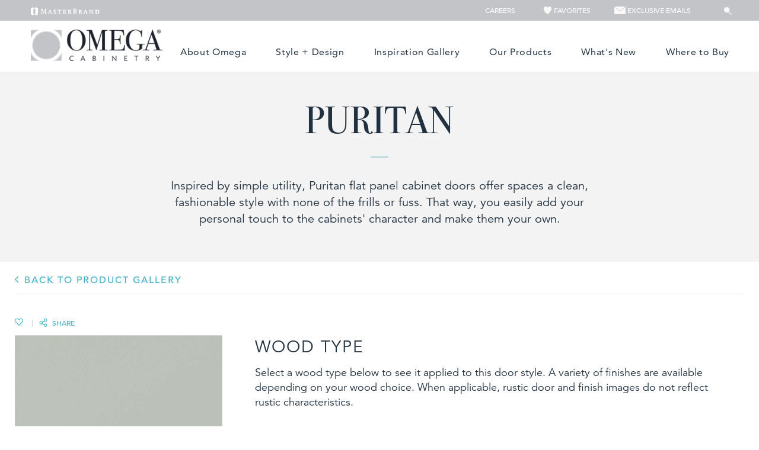

--- FILE ---
content_type: text/html; charset=utf-8
request_url: https://www.omegacabinetry.com/products/puritan
body_size: 16592
content:

<!DOCTYPE html>
<html xmlns="http://www.w3.org/1999/xhtml">
<head> 
    
<!-- OneTrust Cookies Consent Notice start  -->

<script type="text/javascript" src="https://cdn.cookielaw.org/consent/19bc94eb-179d-46e5-9979-d6bd489207b6/OtAutoBlock.js"></script>

<script src="https://cdn.cookielaw.org/scripttemplates/otSDKStub.js" type="text/javascript" charset="UTF-8" data-domain-script="19bc94eb-179d-46e5-9979-d6bd489207b6" ></script>

<script type="text/javascript">

function OptanonWrapper() { }

</script>

<!-- OneTrust Cookies Consent Notice end  -->
        
    
    
    <script>(function(w,d,s,l,i){w[l]=w[l]||[];w[l].push({'gtm.start':new Date().getTime(),event:'gtm.js'});var f=d.getElementsByTagName(s)[0],j=d.createElement(s),dl=l!='dataLayer'?'&l='+l:'';j.async=true;j.src=
    'https://www.googletagmanager.com/gtm.js?id='+i+dl;f.parentNode.insertBefore(j,f);
        })(window,document,'script','dataLayer','GTM-G37V');</script>
    <!-- Google Tag Manager -->
            <script>(function (w, d, s, l, i) {
                    w[l] = w[l] || []; w[l].push({
                        'gtm.start':
                            new Date().getTime(), event: 'gtm.js'
                    }); var f = d.getElementsByTagName(s)[0],
                        j = d.createElement(s), dl = l != 'dataLayer' ? '&l=' + l : ''; j.async = true; j.src =
                            'https://www.googletagmanager.com/gtm.js?id=' + i + dl; f.parentNode.insertBefore(j, f);
                })(window, document, 'script', 'dataLayer', 'GTM-4LGT');</script>
            <!-- End Google Tag Manager -->  
    
<meta charset="UTF-8" />
<meta http-equiv="X-UA-Compatible" content="IE=edge,chrome=1" />
<meta name="viewport" content="width=device-width, minimal-ui, initial-scale=1.0">
<meta name="msapplication-tap-highlight" content="no" />
<meta id="Head__ogImage" property="og:image" Content="https://www.omegacabinetry.com/file/media/omegacab/products/door_styles/puritan/purpurimraidssfd2.jpg"></meta>
<meta id="Head__ogUrl" property="og:url" Content="https://www.omegacabinetry.com/products/puritan"></meta>
<meta id="Head__ogTitle" property="og:title" Content="Puritan Flat Panel Cabinet Doors - Omega Cabinetry"></meta>
<meta id="Head__ogDescription" property="og:description" Content="Puritan flat panel cabinet doors are inspired by simple utility, offering a clean, fashionable style without the frills."></meta>
<title>
    Puritan Flat Panel Cabinet Doors - Omega Cabinetry
</title>

<link rel="apple-touch-icon-precomposed" href="/file/media/omegacab/icons/touch_icon.png">
<link rel="shortcut icon" href="/file/media/omegacab/icons/favicon.ico" />

<link rel="stylesheet" type="text/css" href="/Styles/OmegaCab/combined_C3C1373B6AED20D6B8359E2D7F0CFA35.css" />




 
<link rel="stylesheet" href="/Styles/OmegaCab/Styles/print.css" type="text/css" media="print" />
       
<style type="text/css">
    
</style>

<script>
    window.dataLayer = window.dataLayer || [];
    dataLayer.push({ 'Style': '/Styles/OmegaCab/Styles/style.css', 'Shape': '', 'Wood': '', 'Finish': '' });
    dataLayer.push({
        'pageInformation': {
            'page_type': 'product detail',
        'page_category': 'product detail',
        'page_subcategory': 'door detail',
    },
    'siteInformation': {
        'brand': 'Omega',
            'brand_type': 'undefined',
            'target_audience': 'undefined'
    }
});
</script>
 

 

  
    
<meta name="description" content="Puritan flat panel cabinet doors are inspired by simple utility, offering a clean, fashionable style without the frills.">
<meta name="keywords" content="">
<meta id="navigationtitle" name="navigationtitle" content="Puritan" />

<link rel="canonical"  href= "https://www.omegacabinetry.com/products/puritan" />


     
    <script src="../../../Scripts/OmegaCab/browser-bar.js"></script>
    <script type="text/javascript" src="/Scripts/OmegaCab/combined_4BD3D1BF38F52D2C05B3CF25211EFAB2.js"></script>  



  



    <script type="text/javascript">
        $(function () {
            /*gallery popu fix start 
            $(".zoomIcon").click(function () {
                var WinHeight = $(window).height();
                $("#mainImage").css("height" + WinHeight);
            });

            $("#sliderWrapper .jcarousel-ul li").click(function () {
                $("#sliderWrapper .jcarousel-ul li.activeThumbImg").removeClass("activeThumbImg");
                $(this).addClass('activeThumbImg');
            });
            gallery popu fix End (moved to custom_hotspot.js) */
            $('.header').stickyNavbar({
                 activeClass: "active", // Class to be added to highlight nav elements
                sectionSelector: "scrollto", // Class of the section that is interconnected with nav links
                animDuration: 350, // Duration of jQuery animation as well as jQuery scrolling duration
                startAt: 0, // Stick the menu at XXXpx from the top of the this() (nav container)
                easing: "swing", // Easing type if jqueryEffects = true, use jQuery Easing plugin to extend easing types - gsgd.co.uk/sandbox/jquery/easing
                //animateCSS: true, // AnimateCSS effect on/off
                animateCSSRepeat: false, // Repeat animation everytime user scrolls
                cssAnimation: "fadeInDown", // AnimateCSS class that will be added to selector
                jqueryEffects: false, // jQuery animation on/off
                jqueryAnim: "slideDown", // jQuery animation type: fadeIn, show or slideDown
                selector: "a", // Selector to which activeClass will be added, either "a" or "li"
                mobile: false, // If false, nav will not stick under viewport width of 480px (default) or user defined mobileWidth
                mobileWidth: 1000, // The viewport width (without scrollbar) under which stickyNavbar will not be applied (due user usability on mobile)
                zindex: 9999, // The zindex value to apply to the element: default 9999, other option is "auto"
                stickyModeClass: "sticky", // Class that will be applied to 'this' in sticky mode
                unstickyModeClass: "unsticky" // Class that will be applied to 'this' in non-sticky mode
            });

            $('#tabs').tab();
             if (document.body.clientWidth > 1024) {
                $(".scrollto").show();
             }
             if (document.body.clientWidth > 735) {
                $(".scrollto .collapse").show();
             }
             /*
             var offset = $(".sticky-wrapper").offset();
             if (offset != undefined) {
                 bottom = offset.top + $(".sticky-wrapper").height();
                 bottom = bottom - 200;
                 $(window).scroll(function () {
                     var sticky_scroll = $(window).scrollTop();
                     if (sticky_scroll > bottom) {
                         $("#header").hide();
                     } else {
                         $("#header").show();
                     }

                 });
             }
             */


         });
    </script>
    <!-- HTML5 shim and Respond.js for IE8 support of HTML5 elements and media queries -->
    <!-- WARNING: Respond.js doesn't work if you view the page via file:// -->

    
    
    <meta name="msvalidate.01" content="ECFA11226DC378E3DC186E59074FF459" />
    
     
    <meta name="p:domain_verify" content="52586b0aec5aa3bfdd5493a5a2f3fedb"/>
    

    <meta name="referrer" content="no-referrer-when-downgrade" />
</head>
<body>
    
    <noscript><iframe src="https://www.googletagmanager.com/ns.html?id=GTM-G37V" height="0" width="0" style="display:none;visibility:hidden"></iframe></noscript>

    
<!-- Google Tag Manager (noscript)GGTK -->
<noscript><iframe src="https://www.googletagmanager.com/ns.html?id=GTM-4LGT"
height="0" width="0" style="display:none;visibility:hidden"></iframe></noscript>
<!-- End Google Tag Manager (noscript) -->

    <div class="main-wrapper" id="top">
        <header>
            <div class="container-fluid">
                 
    
    <div id="divBanner" >
                <table id="tblBanner">
                    <tr>
                        <td>
                            <div id="mb-logo">
                                <a href="https://www.masterbrandcabinets.com/" target="_blank">
                                    
                                    <img src="/file/media/diamond/brand/new/masterbrand-logo.png" alt="Ronalogo" class="masthead_interface_media" />
                                
                                </a>
                            </div>
                        </td>

                        <td>
                            <div id="mb-other-logo">
                              <ul>
                                
                                        <li>
                                                <a href="https://careers.smartrecruiters.com/MasterBrandCabinetsLLC" target="_blank">
                                                    <span class=''></span>
                                                        Careers
                                                </a>
                                        </li>
                                    
                                        <li>
                                                <a href="/favorites">
                                                    <span class='glyphicon heart'></span>
                                                        Favorites
                                                </a>
                                        </li>
                                    
                                        <li>
                                                <a href="https://www.omegacabinetry.com/exclusive-email">
                                                    <span class='glyphicon envelope'></span>
                                                        Exclusive Emails
                                                </a>
                                        </li>
                                             
                                        <li>
                                            <input type="text" class="omegasearch" placeholder="Search..." id="omega-search">
                                            <input type="button" id="omega-search-submit" />
                                        </li>
                            </ul>
                        </div>
                             
                      </td>
                    </tr>
                </table>
            </div>




<div class="container main-header">
    <div class="custom-header2  col-xs-12 pad0 hidden-lg hidden-sm hidden-md mob-custom-header2" style='display:none'>
            <div class="navbar-right">  
        
					</div>	

    </div>
    <div class="navbar-header ">
        <button type="button" class="navbar-toggle dropdown-toggle" data-toggle="collapse" data-target="#primaryNavbar">
            <span class="icon-bar"></span>
            <span class="icon-bar"></span>
            <span class="icon-bar"></span>
            MENU
        </button>
        <a class="logo navbar-brand" href="/">
            
            <img src="https://www.omegacabinetry.com/file/media/omegacab/pages/homepage/logo_lg.png?w=263" alt="Omega" />
            
        </a>
        <a class="dropdown-toggle" data-toggle="collapse" data-target="#searchbar" href="#"><span class="glyphicon search"></span></a>
    </div>
    
    <div class="navbar-right">
        <ul class="nav navbar-nav pull-left">

            
        </ul>
        <div class="pull-left main-searchbox">
            <div class="searchbar width visible-tablet" id="searchbar">
                   
                        <input type="search" id="search" placeholder="Search" />
                   
                <button class="btn visible-sm btn-primary"><span class="glyphicon search"></span></button>
            </div>
            <a class="dropdown-toggle hidden-sm search-btn" data-toggle="collapse" data-target="" href="#"><span class="glyphicon search"></span></a>


        </div>


    </div>
    

    <div class="collapse navbar-collapse" id="primaryNavbar">
        <ul class="nav navbar-nav">

            
                    <li class='about-omega'>
                        <a href="/about">About Omega</a>
                    </li>
                
                    <li class='style-and-design'>
                        <a href="/style-design">Style + Design</a>
                    </li>
                
                    <li class='inspiration-gallery'>
                        <a href="/inspiration-gallery">Inspiration Gallery</a>
                    </li>
                
                    <li class='our-products'>
                        <a href="/products">Our Products</a>
                    </li>
                
                    <li class='whats-new'>
                        <a href="/new-cabinetry-products-2025">What's New</a>
                    </li>
                
                    <li class='where-to-buy'>
                        <a href="/dealer-locator">Where to Buy</a>
                    </li>
                

             
                        <li class="omegamenu-visible-control">
                            <a href="https://careers.smartrecruiters.com/MasterBrandCabinetsLLC" target="_blank">Careers</a>
                        </li>
                    
                        <li class="omegamenu-visible-control">
                            <a href="/favorites">Favorites</a>
                        </li>
                    
                        <li class="omegamenu-visible-control">
                            <a href="https://www.omegacabinetry.com/exclusive-email">Exclusive Emails</a>
                        </li>
                    
            

        </ul>
    </div>

    

        <div class="global-search">
            <ul>
                <li>
                    <input type="text" class="search" placeholder="Search..." id="search1"></li>
                <li>
                    <button type="submit" id="search-submit"><span></span></button>
                </li>
            </ul>
        </div>
    

</div>
            </div>
        </header>
        <div class="main-content">
            

<script type="text/template" id="finish-swatches">         
        <div class="option" data-optname="{{tab.ProductAttributeName}}" id="{{tab.CategoryId.replace(" ","").toLowerCase()}}" data-noneavailable="{{tab.SwatchesNotAvailableMessage}}">
                                    <p class="bold detail-count">{{ tab.CategoryName }} (<span>{{ tab.Swatches.length }}</span>) </p>
                                    <div class="types parentTwo finish clearfix">                                                                              
                                        {% _.each(tab.Swatches, function(swatch,index){ %}                        
                                                 <a data-key="{{swatch.Name}}" data-large-image="{{swatch.LargeImageUrl}}" data-large-imagealt="{{swatch.LargeImageAlt}}" title="{{swatch.Name}}" href="javascript:void(0);" class="{%  if (swatch.LargeImageUrl=='#') { %} disabled{% } %} {%  if (swatch.hasCollection) { %}hascollection{% } %}">                                            
                                            <img src="{%  if (swatch.ImageUrl=='#') {%} /file/media/global/18x18.ashx?w=20 {% } else { %} {{swatch.ImageUrl}}  {% } %}" alt="{{swatch.Name}}" style="height: 80px; width: 80px; border-width: 0px;">
                                            {%  if (swatch.hasCollection) { %} <img src="{{swatch.IconUrl}}" class="collectionIcon" data-collection="{{swatch.Collection}}"/> {% } %}
                                                 </a>                             
                                       {% }); %}
                                    </div>
       </div>       
    </script>

<script type="text/template" id="other-swatches">
        <div class="option" data-optname="{{tab.ProductAttributeName}}" id="{{tab.CategoryId.replace(" ","").toLowerCase()}}" data-noneavailable="{{tab.SwatchesNotAvailableMessage}}">
                                    <p class="bold detail-count">{{ tab.CategoryName }} (<span>{{ tab.Swatches.length }}</span>) </p>
                                    <div class="types parentTwo finish clearfix">                                                                              
                                        {% _.each(tab.Swatches, function(swatch,index){ %}                           
                                        <a data-key="{{swatch.Name}}" data-large-image="{{swatch.LargeImageUrl}}" data-large-imagealt="{{swatch.LargeImageAlt}}" title="{{swatch.Name}}" href="javascript:void(0);" class="noimage {%  if (swatch.LargeImageUrl=='#') { %}disabled{% } %} {%  if (swatch.hasCollection) { %}hascollection{% } %}">                                            
                                            <img src="{%  if (swatch.ImageUrl=='#') {%} /file/media/global/18x18.ashx?w=20 {% } else { %} {{swatch.ImageUrl}}  {% } %}" alt="{{swatch.Name}}" style="height: 80px; width: 80px; border-width: 0px;">
                                            {%  if (swatch.hasCollection) { %} <img src="{{swatch.IconUrl}}" class="collectionIcon" data-collection="{{swatch.Collection}}"/> {% } %}
                                        </a>                                      
                                      {% }); %}
                                    </div>
        </div>
    </script>

<div class="innerpage-content doordetails" id="configuration" data-responsive="true" data-doorstyle="Puritan" data-guid="06d5745b-18e7-4dcc-aee4-2f2a78d8f28c"
    data-webservicebase="" data-activate-all-wood-type-swatches="true">
    <div class="header-content">
        <div class="container">
            <h1>
                <span id="content_0_lblDoorStyleH2">Puritan</span>
            </h1>
        </div>
        <hr class="hr_line">
        <div class="para-text generalpadding">

            <p>Inspired by simple utility, Puritan flat panel cabinet doors offer spaces a clean, fashionable style with none of the frills or fuss. That way, you easily add your personal touch to the cabinets' character and make them your own.</p>
        </div>
    </div>
    <div class="home-middle-content1">
        <div class="container">
            <div class="row">
                <div class="backtogallery">
                    <a class="pg-share backArrow" href="/products"> BACK TO PRODUCT GALLERY</a>
                </div>
                <div class="main-share socialShareIconsDiv">
                    <a class="pg-share" href="javascript:void(0)" data-iframe-src="https://www.masterbrandcabinets.com/components/favorites/rwd/iframe-fav.html?theme=omegacab&amp;type=d" data-fav-type="door" data-fav-id="{06D5745B-18E7-4DCC-AEE4-2F2A78D8F28C}">
                        <span class="ico_favourite_blue"></span></a>
                    <span class="divide">|</span>
                    
                    
                     <div class="socialBar_share">
                        
                         <a class="a2a_dd share-anc-link" href="https://www.addtoany.com/share">
                             <img class="icon share" src="/file/media/Global/OmegaCab/icon_share.png">
                            <span class="shareLink">Share</span>
                         </a>
                
<script>
    var a2a_config = a2a_config || {};
    a2a_config.onclick = 1;
    a2a_config.prioritize = ['facebook', 'twitter', 'google_gmail', 'pinterest',];
    a2a_config.num_services = 4;
</script>
<script async src="https://static.addtoany.com/menu/page.js"></script>

                      
                        <!-- Go to www.addthis.com/dashboard to customize your tools -->
                        <div class="addthis_inline_share_toolbox shareIconContent" data-url="" data-title="" data-description="" data-media=""></div>
                    </div>
                    
                </div>
            </div>
        </div>
        <div class="container">
            <div id="zoomModal" class="modal fade" role="dialog">
                <div class="modal-dialog">
                    <div class="modal-content">
                        <div class="modal-body">
                            <div class="row">
                                <div class="col-lg-12 col-md-12 col-sm-12 col-xs-12 image-wrapper">
                                    <button class="closeIcon2">X</button>
                                    <div class="col-lg-12 col-md-12 zoomImgCol">
                                        <img id="content_0_zoomModalImage" data-prod-img="" class="product-image" src="/file/media/omegacab/products/door_styles/puritan/purpurimraidssfd2.jpg" alt="puritan cabinet door style in maple wood and rain finish" />
                                    </div>
                                </div>
                            </div>
                        </div>
                    </div>
                </div>
            </div>
            <div class="row">
                <div class="col-xs-12 col-sm-4 col-md-4 col-lg-4">
                    <div class="row">

                        <div class="col-xs-8 longDoor">
                            <img id="content_0_imgProductDetail" class="product-image" src="/file/media/omegacab/products/door_styles/puritan/purpurimraidssfd2.jpg" alt="puritan cabinet door style in maple wood and rain finish" />
                            
                            <a class="doorzoom" href="#" data-toggle="modal" data-target="#zoomModal">
                                <img src="/Styles/OmegaCab/Images/icon_search_door.png" alt=""></a>
                            
                        </div>

                        <div class="doordetailsinfo">
                            <p class="visible-xs">PICTURED:</p>
                            <p>
                                <span class="bold">WOOD</span>
                                <span id="content_0_lblWoodTypeImage" class="doorText wood-type-val">Maple</span>
                            </p>
                            <p>
                                <span class="bold">FINISH</span>
                                <span id="content_0_lblFinishTypeImage" class="doorText finish-type-val">Rain</span>
                            </p>
                            <p id="content_0_glaze">
                                <span class="bold">GLAZE</span>
                                <span id="content_0_lblGlazeImage" class="doorText glaze-val">None</span>
                            </p>
                        </div>
                    </div>
                    
                    <div class="row doorCallAction hidden-xs">
                        <div class="col-xs-12 col-sm-12 col-md-12 col-lg-12 info-box-dd">
                            <div class="row">
                                
<div class="left_flex_new_wrapper clearfix">
 
</div>
 
                            </div>
                        </div>
                    </div>
                    
                </div>
                <div class="col-xs-12 col-sm-8 col-md-8 col-lg-8 marginLeft10 product-desc">
                    <section class="filters">
                        <p class="heading-text1">
                            Wood Type
                        </p>
                        <div class="option" data-optname="Wood Type" data-reset="true">
                            <p class="para paraMobile">
                                <p>Select a wood type below to see it applied to this door style. A variety of finishes are available depending on your wood choice. When applicable, rustic door and finish images do not reflect rustic characteristics.</p>
                            </p>
                            <div class="types parentOne clearfix">
                                
                                        <div class="child">
                                            <a id="content_0_rptWoodTypes_hlWoodType_0" title="Alder" href="#" data-key="Alder" data-id="{5F66B4D0-A928-4318-B1DE-A1BC0C8E4D1C}" href="javascript:void(0)"><img id="content_0_rptWoodTypes_imgWoodType_0" src="/file/media/omegacab/products/swatch_thumbnails/wood_type_swatches/alder.jpg" alt="Alder" /></a>
                                            <p>
                                                <span id="content_0_rptWoodTypes_lblImgWoodTypeAltText_0">Alder</span>
                                            </p>
                                        </div>
                                    
                                        <div class="child">
                                            <a id="content_0_rptWoodTypes_hlWoodType_1" title="Cherry" href="#" data-key="Cherry" data-id="{DB115AAD-9C14-4F97-9998-2D68E883C16C}" href="javascript:void(0)"><img id="content_0_rptWoodTypes_imgWoodType_1" src="/file/media/omegacab/products/swatch_thumbnails/wood_type_swatches/cherry.jpg" alt="Cherry" /></a>
                                            <p>
                                                <span id="content_0_rptWoodTypes_lblImgWoodTypeAltText_1">Cherry</span>
                                            </p>
                                        </div>
                                    
                                        <div class="child">
                                            <a id="content_0_rptWoodTypes_hlWoodType_2" title="Maple" href="#" data-key="Maple" data-id="{C7915943-77CF-41AC-8C9D-BB24BA548520}" href="javascript:void(0)"><img id="content_0_rptWoodTypes_imgWoodType_2" src="/file/media/omegacab/products/swatch_thumbnails/wood_type_swatches/maple.jpg" alt="Maple" /></a>
                                            <p>
                                                <span id="content_0_rptWoodTypes_lblImgWoodTypeAltText_2">Maple</span>
                                            </p>
                                        </div>
                                    
                                        <div class="child">
                                            <a id="content_0_rptWoodTypes_hlWoodType_3" title="Oak" href="#" data-key="Oak" data-id="{689B6FD7-7DD6-4E6F-A953-960F5304DD65}" href="javascript:void(0)"><img id="content_0_rptWoodTypes_imgWoodType_3" src="/file/media/omegacab/products/swatch_thumbnails/wood_type_swatches/oak.jpg" alt="Oak" /></a>
                                            <p>
                                                <span id="content_0_rptWoodTypes_lblImgWoodTypeAltText_3">Oak</span>
                                            </p>
                                        </div>
                                    
                                        <div class="child">
                                            <a id="content_0_rptWoodTypes_hlWoodType_4" title="Quartersawn Oak" href="#" data-key="Quartersawn Oak" data-id="{CEA12F2B-4C46-4BD5-AAD5-90EC0BD67588}" href="javascript:void(0)"><img id="content_0_rptWoodTypes_imgWoodType_4" src="/file/media/omegacab/products/swatch_thumbnails/wood_type_swatches/quartersawn_oak.jpg" alt="Quartersawn Oak" /></a>
                                            <p>
                                                <span id="content_0_rptWoodTypes_lblImgWoodTypeAltText_4">Quartersawn Oak</span>
                                            </p>
                                        </div>
                                    
                                        <div class="child">
                                            <a id="content_0_rptWoodTypes_hlWoodType_5" title="Rustic Alder" href="#" data-key="Rustic Alder" data-id="{905B87CF-BD07-4D34-BFA3-A4338A61140A}" href="javascript:void(0)"><img id="content_0_rptWoodTypes_imgWoodType_5" src="/file/media/omegacab/products/swatch_thumbnails/wood_type_swatches/rustic_alder.jpg" alt="Rustic Alder" /></a>
                                            <p>
                                                <span id="content_0_rptWoodTypes_lblImgWoodTypeAltText_5">Rustic Alder</span>
                                            </p>
                                        </div>
                                    
                                        <div class="child">
                                            <a id="content_0_rptWoodTypes_hlWoodType_6" title="Rustic Cherry" href="#" data-key="Rustic Cherry" data-id="{D384D4CA-5788-4583-BA93-6467CCEE91F2}" href="javascript:void(0)"><img id="content_0_rptWoodTypes_imgWoodType_6" src="/file/media/omegacab/products/swatch_thumbnails/wood_type_swatches/rustic_cherry.jpg" alt="Rustic Cherry" /></a>
                                            <p>
                                                <span id="content_0_rptWoodTypes_lblImgWoodTypeAltText_6">Rustic Cherry</span>
                                            </p>
                                        </div>
                                    
                            </div>
                        </div>
                    </section>
                    <div class="row">
                        <div class="col-xs-12 col-sm-12 col-md-12 col-lg-12">
                            <div>
                                <hr>
                            </div>
                            <div class="heading-text1 textLine">
                                <span id="content_0_lblWoodName" class="woodname">Maple</span>
                                Stain Options
                            </div>
                            <p class="para" style="margin-top: 1%">
                                <p>View our offering of&nbsp;<a href="/products/finishes">cabinet finishes and&nbsp;glazes</a> to find the combination that tells your story.</p>
                            </p>
                            
                                            <div class="FinishCollectionSection" data-collection="colour_couture"><img src= /file/media/omegacab/products/icons/color-couture.png />Part of the&nbsp;<a></a><a href="/colour-couture">Colour Couture Collection</a></div>
                                    
                            <section class="filters Finish">
                                <div class="option" data-optname="Finish Type" id="finish" data-noneavailable="Stains are&nbsp;not available on the selected wood type.">
                                    <p class="bold detail-count">Stain  (<span>11</span>)</p>
                                    <div class="types parentTwo finish clearfix">
                                        
                                        <a data-key="Natural"  data-large-image="/file/media/omegacab/products/finishes/odmaplentf.jpg" data-large-imageAlt="ODMapleNtF" title="Natural"  href="javascript:void(0);" class="">
                                            
                                            <img src="/file/media/omegacab/products/finishes/odmaplentf.jpg" alt="Natural" style="height: 80px; width: 80px; border-width: 0px;">
                                            
                                        </a>
                                       
                                         
                                        <a data-key="Butternut"  data-large-image="/file/media/omegacab/products/finishes/odmaplebnfret.jpg" data-large-imageAlt="ODMapleBnFret" title="Butternut"  href="javascript:void(0);" class="">
                                            
                                            <img src="/file/media/omegacab/products/finishes/odmaplebnfret.jpg" alt="Butternut" style="height: 80px; width: 80px; border-width: 0px;">
                                            
                                        </a>
                                       
                                         
                                        <a data-key="Canyon"  data-large-image="/file/media/omegacab/products/finishes/odmaplecyfret.jpg" data-large-imageAlt="ODMapleCyFret" title="Canyon"  href="javascript:void(0);" class="">
                                            
                                            <img src="/file/media/omegacab/products/finishes/odmaplecyfret.jpg" alt="Canyon" style="height: 80px; width: 80px; border-width: 0px;">
                                            
                                        </a>
                                       
                                         
                                        <a data-key="Chestnut"  data-large-image="/file/media/omegacab/products/finishes/odmaplechfret.jpg" data-large-imageAlt="ODMapleChFret" title="Chestnut"  href="javascript:void(0);" class="">
                                            
                                            <img src="/file/media/omegacab/products/finishes/odmaplechfret.jpg" alt="Chestnut" style="height: 80px; width: 80px; border-width: 0px;">
                                            
                                        </a>
                                       
                                         
                                        <a data-key="Pumice"  data-large-image="/file/media/omegacab/products/finishes/odmaplepumf.jpg" data-large-imageAlt="ODMaplePumF" title="Pumice"  href="javascript:void(0);" class="">
                                            
                                            <img src="/file/media/omegacab/products/finishes/odmaplepumf.jpg" alt="Pumice" style="height: 80px; width: 80px; border-width: 0px;">
                                            
                                        </a>
                                       
                                         
                                        <a data-key="Desert"  data-large-image="/file/media/omegacab/products/finishes/bensonmdstds5fd3.jpg" data-large-imageAlt="BensonMDstDs5FD3" title="Desert"  href="javascript:void(0);" class="">
                                            
                                            <img src="/file/media/omegacab/products/finishes/bensonmdstds5fd3.jpg" alt="Desert" style="height: 80px; width: 80px; border-width: 0px;">
                                            
                                        </a>
                                       
                                         
                                        <a data-key="Pika"  data-large-image="/file/media/omegacab/products/finishes/odmaplepkaf.jpg" data-large-imageAlt="ODMaplePkaF600x600" title="Pika"  href="javascript:void(0);" class="">
                                            
                                            <img src="/file/media/omegacab/products/finishes/odmaplepkaf.jpg" alt="Pika" style="height: 80px; width: 80px; border-width: 0px;">
                                            
                                        </a>
                                       
                                         
                                        <a data-key="Smokey Hills"  data-large-image="/file/media/omegacab/products/finishes/odmaplesmkfret.jpg" data-large-imageAlt="ODMapleSmkFret" title="Smokey Hills"  href="javascript:void(0);" class="">
                                            
                                            <img src="/file/media/omegacab/products/finishes/odmaplesmkfret.jpg" alt="Smokey Hills" style="height: 80px; width: 80px; border-width: 0px;">
                                            
                                        </a>
                                       
                                         
                                        <a data-key="Labrador"  data-large-image="/file/media/omegacab/products/finishes/cyrcayhmlabdss29d2.jpg" data-large-imageAlt="CyrCayhMLabDsS29D2" title="Labrador"  href="javascript:void(0);" class="">
                                            
                                            <img src="/file/media/omegacab/products/finishes/cyrcayhmlabdss29d2.jpg" alt="Labrador" style="height: 80px; width: 80px; border-width: 0px;">
                                            
                                        </a>
                                       
                                         
                                        <a data-key="Baja"  data-large-image="/file/media/omegacab/products/finishes/baja-maple.jpg" data-large-imageAlt="baja-Maple" title="Baja"  href="javascript:void(0);" class="">
                                            
                                            <img src="/file/media/omegacab/products/finishes/baja-maple.jpg" alt="Baja" style="height: 80px; width: 80px; border-width: 0px;">
                                            
                                        </a>
                                       
                                         
                                        <a data-key="Larken"  data-large-image="/file/media/omegacab/products/finishes/larke-maple.jpg" data-large-imageAlt="Larke-Maple" title="Larken"  href="javascript:void(0);" class="">
                                            
                                            <img src="/file/media/omegacab/products/finishes/larke-maple.jpg" alt="Larken" style="height: 80px; width: 80px; border-width: 0px;">
                                            
                                        </a>
                                       
                                         
                                    </div>
                                </div>
                            </section>
                            

                            <div class="clear"></div>
                            <div class="finish zoomImage" style="display:none;">
                                <a href="javascript:void(0);">
                                    <img src="" alt=""></a>
                                <div class="zoomimg-title"><span id="finish-title">Finish Title </span></div>
                            </div>
                            
                            <div class="row">
                                <div class="col-xs-12">
                                    
                                    <section class="filters FinishType">
                                        <div class="option" data-optname="Finish Type" id="color" data-noneavailable="Opaque colors are not available on the selected wood type.">
                                            <div class="color">
                                                <p class="bold detail-count">Opaque  (<span>27</span>)</p>
                                                   <div class="parentTwo types clearfix">
                                                    <!--<p>Finish glazes are not available on the selected wood type. Choose a different wood type above for alternative options.</p>-->
                                                    
                                                    
                                                        <a data-key="Milk Glass" title="Milk Glass"  class="noimage" href="javascript:void(0);" data-large-image="/file/media/omegacab/products/finishes/beckwimewids26d.jpg" data-large-imageAlt="BeckwiMEwiDs26D600x600">
                                                        <img src="/file/media/omegacab/products/finishes/beckwimewids26d.jpg" alt="Milk Glass" style="height: 80px; width: 80px; border-width: 0px;">
                                                            
                                                        </a>
                                                    
                                                  
                                         
                                                    
                                                        <a data-key="Pearl" title="Pearl"  class="noimage" href="javascript:void(0);" data-large-image="/file/media/omegacab/products/finishes/odmaplepefret.jpg" data-large-imageAlt="ODMaplePeFret">
                                                        <img src="/file/media/omegacab/products/finishes/odmaplepefret.jpg" alt="Pearl" style="height: 80px; width: 80px; border-width: 0px;">
                                                            
                                                        </a>
                                                    
                                                  
                                         
                                                    
                                                        <a data-key="Beach House" title="Beach House"  class="noimage" href="javascript:void(0);" data-large-image="/file/media/omegacab/products/finishes/beckwimbhsds26d.jpg" data-large-imageAlt="BeckwiMBhsDs26D600x600">
                                                        <img src="/file/media/omegacab/products/finishes/beckwimbhsds26d.jpg" alt="Beach House" style="height: 80px; width: 80px; border-width: 0px;">
                                                            
                                                        </a>
                                                    
                                                  
                                         
                                                    
                                                        <a data-key="Oyster" title="Oyster"  class="noimage" href="javascript:void(0);" data-large-image="/file/media/omegacab/products/finishes/odmapleoyfret.jpg" data-large-imageAlt="ODMapleOyFret">
                                                        <img src="/file/media/omegacab/products/finishes/odmapleoyfret.jpg" alt="Oyster" style="height: 80px; width: 80px; border-width: 0px;">
                                                            
                                                        </a>
                                                    
                                                  
                                         
                                                    
                                                        <a data-key="Magnolia" title="Magnolia"  class="noimage" href="javascript:void(0);" data-large-image="/file/media/omegacab/products/finishes/odmaplemaf.jpg" data-large-imageAlt="ODMapleMaF">
                                                        <img src="/file/media/omegacab/products/finishes/odmaplemaf.jpg" alt="Magnolia" style="height: 80px; width: 80px; border-width: 0px;">
                                                            
                                                        </a>
                                                    
                                                  
                                         
                                                    
                                                        <a data-key="Colonnade" title="Colonnade"  class="noimage" href="javascript:void(0);" data-large-image="/file/media/omegacab/products/finishes/beckwimcolds26d.jpg" data-large-imageAlt="BeckwiMColDs26D600x600">
                                                        <img src="/file/media/omegacab/products/finishes/beckwimcolds26d.jpg" alt="Colonnade" style="height: 80px; width: 80px; border-width: 0px;">
                                                            
                                                        </a>
                                                    
                                                  
                                         
                                                    
                                                        <a data-key="Dove" title="Dove"  class="noimage" href="javascript:void(0);" data-large-image="/file/media/omegacab/products/finishes/odmapledovf.jpg" data-large-imageAlt="ODMapleDovF">
                                                        <img src="/file/media/omegacab/products/finishes/odmapledovf.jpg" alt="Dove" style="height: 80px; width: 80px; border-width: 0px;">
                                                            
                                                        </a>
                                                    
                                                  
                                         
                                                    
                                                        <a data-key="Rain" title="Rain"  class="noimage" href="javascript:void(0);" data-large-image="/file/media/omegacab/products/finishes/odmapleraif.jpg" data-large-imageAlt="ODMapleRaiF">
                                                        <img src="/file/media/omegacab/products/finishes/odmapleraif.jpg" alt="Rain" style="height: 80px; width: 80px; border-width: 0px;">
                                                            
                                                        </a>
                                                    
                                                  
                                         
                                                    
                                                        <a data-key="Dusty Miller" title="Dusty Miller"  class="noimage" href="javascript:void(0);" data-large-image="/file/media/omegacab/products/finishes/lyssamdmrds538d3600x600.jpg" data-large-imageAlt="dusty miller shown in maple">
                                                        <img src="/file/media/omegacab/products/finishes/lyssamdmrds538d3600x600.jpg" alt="Dusty Miller" style="height: 80px; width: 80px; border-width: 0px;">
                                                            
                                                        </a>
                                                    
                                                  
                                         
                                                    
                                                        <a data-key="Blue Lagoon" title="Blue Lagoon"  class="noimage" href="javascript:void(0);" data-large-image="/file/media/omegacab/products/finishes/odmaplebufret.jpg" data-large-imageAlt="ODMapleBuFret">
                                                        <img src="/file/media/omegacab/products/finishes/odmaplebufret.jpg" alt="Blue Lagoon" style="height: 80px; width: 80px; border-width: 0px;">
                                                            
                                                        </a>
                                                    
                                                  
                                         
                                                    
                                                        <a data-key="Amalfi" title="Amalfi"  class="noimage" href="javascript:void(0);" data-large-image="/file/media/omegacab/products/finishes/lyssamamfds538d3600x600.jpg" data-large-imageAlt="amalfi shown in maple">
                                                        <img src="/file/media/omegacab/products/finishes/lyssamamfds538d3600x600.jpg" alt="Amalfi" style="height: 80px; width: 80px; border-width: 0px;">
                                                            
                                                        </a>
                                                    
                                                  
                                         
                                                    
                                                        <a data-key="Black" title="Black"  class="noimage" href="javascript:void(0);" data-large-image="/file/media/omegacab/products/finishes/berbancmblibs8d2.jpg" data-large-imageAlt="BerBancMBlIbS8D2">
                                                        <img src="/file/media/omegacab/products/finishes/berbancmblibs8d2.jpg" alt="Black" style="height: 80px; width: 80px; border-width: 0px;">
                                                            
                                                        </a>
                                                    
                                                  
                                         
                                                    
                                                        <a data-key="Maho Bay" title="Maho Bay"  class="noimage" href="javascript:void(0);" data-large-image="/file/media/omegacab/products/finishes/maho_bay.jpg" data-large-imageAlt="maho bay shown in maple">
                                                        <img src="/file/media/omegacab/products/finishes/maho_bay.jpg" alt="Maho Bay" style="height: 80px; width: 80px; border-width: 0px;">
                                                            
                                                        </a>
                                                    
                                                  
                                         
                                                    
                                                        <a data-key="Straw" title="Straw"  class="noimage" href="javascript:void(0);" data-large-image="/file/media/omegacab/products/finishes/straw.jpg" data-large-imageAlt="straw shown in maple">
                                                        <img src="/file/media/omegacab/products/finishes/straw.jpg" alt="Straw" style="height: 80px; width: 80px; border-width: 0px;">
                                                            
                                                        </a>
                                                    
                                                  
                                         
                                                    
                                                        <a data-key="Mitten" title="Mitten"  class="noimage" href="javascript:void(0);" data-large-image="/file/media/omegacab/products/finishes/mitten.jpg" data-large-imageAlt="mitten shown in maple">
                                                        <img src="/file/media/omegacab/products/finishes/mitten.jpg" alt="Mitten" style="height: 80px; width: 80px; border-width: 0px;">
                                                            
                                                        </a>
                                                    
                                                  
                                         
                                                    
                                                        <a data-key="Endive" title="Endive"  class="noimage" href="javascript:void(0);" data-large-image="/file/media/omegacab/products/finishes/endive.jpg" data-large-imageAlt="endive shown in maple">
                                                        <img src="/file/media/omegacab/products/finishes/endive.jpg" alt="Endive" style="height: 80px; width: 80px; border-width: 0px;">
                                                            
                                                        </a>
                                                    
                                                  
                                         
                                                    
                                                        <a data-key="Storm Cloud" title="Storm Cloud"  class="noimage" href="javascript:void(0);" data-large-image="/file/media/omegacab/products/finishes/stormcloud_600x600.jpg" data-large-imageAlt="storm cloud shown in maple">
                                                        <img src="/file/media/omegacab/products/finishes/stormcloud_600x600.jpg" alt="Storm Cloud" style="height: 80px; width: 80px; border-width: 0px;">
                                                            
                                                        </a>
                                                    
                                                  
                                         
                                                    
                                                        <a data-key="Wisteria White" title="Wisteria White"  class="noimage" href="javascript:void(0);" data-large-image="/file/media/omegacab/products/finishes/new_wisteria_white_600x600.jpg" data-large-imageAlt="Lace_600x600">
                                                        <img src="/file/media/omegacab/products/finishes/new_wisteria_white_600x600.jpg" alt="Wisteria White" style="height: 80px; width: 80px; border-width: 0px;">
                                                            
                                                        </a>
                                                    
                                                  
                                         
                                                    
                                                        <a data-key="Tungsten" title="Tungsten"  class="noimage" href="javascript:void(0);" data-large-image="/file/media/omegacab/products/finishes/tungsten_600x600.jpg" data-large-imageAlt="tungsten shown in maple">
                                                        <img src="/file/media/omegacab/products/finishes/tungsten_600x600.jpg" alt="Tungsten" style="height: 80px; width: 80px; border-width: 0px;">
                                                            
                                                        </a>
                                                    
                                                  
                                         
                                                    
                                                        <a data-key="Lace" title="Lace"  class="noimage" href="javascript:void(0);" data-large-image="/file/media/omegacab/products/finishes/new-lace_600x600.jpg" data-large-imageAlt="Wisteria-White_600x600">
                                                        <img src="/file/media/omegacab/products/finishes/new-lace_600x600.jpg" alt="Lace" style="height: 80px; width: 80px; border-width: 0px;">
                                                            
                                                        </a>
                                                    
                                                  
                                         
                                                    
                                                        <a data-key="Pristine" title="Pristine"  class="noimage" href="javascript:void(0);" data-large-image="/file/media/omegacab/products/finishes/pristine0565ffopntwo12g.jpg" data-large-imageAlt="pristine shown in maple">
                                                        <img src="/file/media/omegacab/products/finishes/pristine0565ffopntwo12g.jpg" alt="Pristine" style="height: 80px; width: 80px; border-width: 0px;">
                                                            
                                                        </a>
                                                    
                                                  
                                         
                                                    
                                                        <a data-key="Ruby" title="Ruby"  class="noimage" href="javascript:void(0);" data-large-image="/file/media/omegacab/products/finishes/rubyswatchbensonslfofpntro10g.jpg" data-large-imageAlt="ruby shown in maple">
                                                        <img src="/file/media/omegacab/products/finishes/rubyswatchbensonslfofpntro10g.jpg" alt="Ruby" style="height: 80px; width: 80px; border-width: 0px;">
                                                            
                                                        </a>
                                                    
                                                  
                                         
                                                    
                                                        <a data-key="Cactus Veil" title="Cactus Veil"  class="noimage hascollection" href="javascript:void(0);" data-large-image="/file/media/omegacab/products/finishes/maple_cactus_veil.jpg" data-large-imageAlt="BensFOPNTCtVD600x600">
                                                        <img src="/file/media/omegacab/products/finishes/maple_cactus_veil.jpg" alt="Cactus Veil" style="height: 80px; width: 80px; border-width: 0px;">
                                                            
                                                            <img src="/file/media/omegacab/products/icons/color-couture.png" class="collectionIcon" />
                                                            
                                                        </a>
                                                    
                                                  
                                         
                                                    
                                                        <a data-key="Golden Mirage" title="Golden Mirage"  class="noimage hascollection" href="javascript:void(0);" data-large-image="/file/media/omegacab/products/finishes/maple_golden_mirage.jpg" data-large-imageAlt="BensFOPNTGdMD600x600">
                                                        <img src="/file/media/omegacab/products/finishes/maple_golden_mirage.jpg" alt="Golden Mirage" style="height: 80px; width: 80px; border-width: 0px;">
                                                            
                                                            <img src="/file/media/omegacab/products/icons/color-couture.png" class="collectionIcon" />
                                                            
                                                        </a>
                                                    
                                                  
                                         
                                                    
                                                        <a data-key="Dune Bronze" title="Dune Bronze"  class="noimage hascollection" href="javascript:void(0);" data-large-image="/file/media/omegacab/products/finishes/maple_dune_bronze.jpg" data-large-imageAlt="BensFOPNTDbZD600x600">
                                                        <img src="/file/media/omegacab/products/finishes/maple_dune_bronze.jpg" alt="Dune Bronze" style="height: 80px; width: 80px; border-width: 0px;">
                                                            
                                                            <img src="/file/media/omegacab/products/icons/color-couture.png" class="collectionIcon" />
                                                            
                                                        </a>
                                                    
                                                  
                                         
                                                    
                                                        <a data-key="Sierra Clay" title="Sierra Clay"  class="noimage hascollection" href="javascript:void(0);" data-large-image="/file/media/omegacab/products/finishes/maple_sierra_clay.jpg" data-large-imageAlt="BensFOPNTSiCD600x600">
                                                        <img src="/file/media/omegacab/products/finishes/maple_sierra_clay.jpg" alt="Sierra Clay" style="height: 80px; width: 80px; border-width: 0px;">
                                                            
                                                            <img src="/file/media/omegacab/products/icons/color-couture.png" class="collectionIcon" />
                                                            
                                                        </a>
                                                    
                                                  
                                         
                                                    
                                                        <a data-key="Sagebrush Dusk" title="Sagebrush Dusk"  class="noimage hascollection" href="javascript:void(0);" data-large-image="/file/media/omegacab/products/finishes/maple_sagebrush_dusk.jpg" data-large-imageAlt="BensFOPNTSbKD600x600">
                                                        <img src="/file/media/omegacab/products/finishes/maple_sagebrush_dusk.jpg" alt="Sagebrush Dusk" style="height: 80px; width: 80px; border-width: 0px;">
                                                            
                                                            <img src="/file/media/omegacab/products/icons/color-couture.png" class="collectionIcon" />
                                                            
                                                        </a>
                                                    
                                                  
                                         
                                                </div>
                                            </div>
                                        </div>
                                    </section>    
                                    
                                      <div class="clear"></div>
                            <div class="Color zoomImage" style="display:none;">
                                <a href="javascript:void(0);">
                                    <img src="" alt=""></a>
                                <div class="zoomimg-title"><span id="Color-title">Finish Title </span></div>
                            </div>                               
                                       
                                    <section class="filters FinishGlaze">
                                        <div class="option" data-optname="FinishGlaze" id="finishglazes" data-noneavailable="Stain glazes are&nbsp;not available on the selected wood type.">
                                            <div class="color">
                                                <p class="bold detail-count">Stain Glaze  (<span>4</span>)</p>
                                                   <div class="parentTwo types clearfix">
                                                    <!--<p>Finish glazes are not available on the selected wood type. Choose a different wood type above for alternative options.</p>-->
                                                    
                                                    
                                                        <a data-key="Pewter Finish Glaze" title="Pewter Finish Glaze"  class="noimage" href="javascript:void(0);" data-large-image="/file/media/omegacab/products/finishes/odmapleaupwfret.jpg" data-large-imageAlt="ODMapleAuPwFret">
                                                        <img src="/file/media/omegacab/products/finishes/odmapleaupwfret.jpg" alt="Pewter Finish Glaze" style="height: 80px; width: 80px; border-width: 0px;">
                                                            
                                                        </a>
                                                    
                                                  
                                         
                                                    
                                                        <a data-key="Coffee Finish Glaze" title="Coffee Finish Glaze"  class="noimage" href="javascript:void(0);" data-large-image="/file/media/omegacab/products/finishes/odmapleaucffret.jpg" data-large-imageAlt="ODMapleAuCfFret">
                                                        <img src="/file/media/omegacab/products/finishes/odmapleaucffret.jpg" alt="Coffee Finish Glaze" style="height: 80px; width: 80px; border-width: 0px;">
                                                            
                                                        </a>
                                                    
                                                  
                                         
                                                    
                                                        <a data-key="Porcelain Finish Glaze" title="Porcelain Finish Glaze"  class="noimage" href="javascript:void(0);" data-large-image="/file/media/omegacab/products/finishes/odmapleaupcf2ret.jpg" data-large-imageAlt="ODMapleAuPcF2ret">
                                                        <img src="/file/media/omegacab/products/finishes/odmapleaupcf2ret.jpg" alt="Porcelain Finish Glaze" style="height: 80px; width: 80px; border-width: 0px;">
                                                            
                                                        </a>
                                                    
                                                  
                                         
                                                    
                                                        <a data-key="Onyx Finish Glaze" title="Onyx Finish Glaze"  class="noimage" href="javascript:void(0);" data-large-image="/file/media/omegacab/products/finishes/odcherrymnoxfret.jpg" data-large-imageAlt="ODCherryMnOxFret">
                                                        <img src="/file/media/omegacab/products/finishes/odcherrymnoxfret.jpg" alt="Onyx Finish Glaze" style="height: 80px; width: 80px; border-width: 0px;">
                                                            
                                                        </a>
                                                    
                                                  
                                         
                                                </div>
                                            </div>
                                        </div>
                                    </section>    
                                    
                                      <div class="clear"></div>
                            <div class="FinishGlazes zoomImage" style="display:none;">
                                <a href="javascript:void(0);">
                                    <img src="" alt=""></a>
                                <div class="zoomimg-title"><span id="FinishGlazes-title">Finish Title </span></div>
                            </div>                               
                                       
                                    <section class="filters OpaqueGlaze">
                                        <div class="option" data-optname="OpaqueGlaze" id="colorglazes" data-noneavailable="<p>Opaque color glazes are&nbsp;not available on the selected wood type.</p>">
                                            <div class="color">
                                                <p class="bold detail-count">Opaque Glaze  (<span>4</span>)</p>
                                                   <div class="parentTwo types clearfix">
                                                    <!--<p>Finish glazes are not available on the selected wood type. Choose a different wood type above for alternative options.</p>-->
                                                    
                                                    
                                                        <a data-key="Coffee Opaque Glaze" title="Coffee Opaque Glaze"  class="noimage" href="javascript:void(0);" data-large-image="/file/media/omegacab/products/finishes/odmapleoycffret.jpg" data-large-imageAlt="ODMapleOyCfFret">
                                                        <img src="/file/media/omegacab/products/finishes/odmapleoycffret.jpg" alt="Coffee Opaque Glaze" style="height: 80px; width: 80px; border-width: 0px;">
                                                            
                                                        </a>
                                                    
                                                  
                                         
                                                    
                                                        <a data-key="Pewter Opaque Glaze" title="Pewter Opaque Glaze"  class="noimage" href="javascript:void(0);" data-large-image="/file/media/omegacab/products/finishes/odmapleoypwfret.jpg" data-large-imageAlt="ODMapleOyPwFret">
                                                        <img src="/file/media/omegacab/products/finishes/odmapleoypwfret.jpg" alt="Pewter Opaque Glaze" style="height: 80px; width: 80px; border-width: 0px;">
                                                            
                                                        </a>
                                                    
                                                  
                                         
                                                    
                                                        <a data-key="Cappuccino Opaque Glaze" title="Cappuccino Opaque Glaze"  class="noimage" href="javascript:void(0);" data-large-image="/file/media/omegacab/products/finishes/odmapleoycpfret.jpg" data-large-imageAlt="ODMapleOyCpFret">
                                                        <img src="/file/media/omegacab/products/finishes/odmapleoycpfret.jpg" alt="Cappuccino Opaque Glaze" style="height: 80px; width: 80px; border-width: 0px;">
                                                            
                                                        </a>
                                                    
                                                  
                                         
                                                    
                                                        <a data-key="Hazelnut Opaque Glaze" title="Hazelnut Opaque Glaze"  class="noimage" href="javascript:void(0);" data-large-image="/file/media/omegacab/products/finishes/odmapleoyhzfret.jpg" data-large-imageAlt="ODMapleOyHzFret">
                                                        <img src="/file/media/omegacab/products/finishes/odmapleoyhzfret.jpg" alt="Hazelnut Opaque Glaze" style="height: 80px; width: 80px; border-width: 0px;">
                                                            
                                                        </a>
                                                    
                                                  
                                         
                                                </div>
                                            </div>
                                        </div>
                                    </section>    
                                    
                                      <div class="clear"></div>
                            <div class="ColorGlazes zoomImage" style="display:none;">
                                <a href="javascript:void(0);">
                                    <img src="" alt=""></a>
                                <div class="zoomimg-title"><span id="ColorGlazes-title">Finish Title </span></div>
                            </div>                               
                                       
                                </div>
                            </div>
                            

                             <div class="row">
                                 <div>
                                     <hr />
                                 </div>
                                <div class="col-xs-12">
                             <section class="filters">
                                        <div class="option">
                                            <div class="color">                                                
                                                   
                                            </div>
                                        </div>
                                    </section> 
                                    </div>
                                 </div>
                        </div>
                        <div class="col-xs-12 marginTop4">
                            <p>
                                <i>
                                    <p>Product photography and illustrations have been reproduced as accurately as print and web technologies permit. To ensure highest satisfaction, we suggest you view an actual sample from your dealer for best color, wood grain and finish representation.</p>
                                </i>
                            </p>
                        </div>

                         
                    </div>
                </div>
            </div>
        </div>
        
        <div class="sticky-wrapper container desktop-nav">
            <div id="navtab">
                <ul class="nav nav-tabs" role="tablist" id="myTab">
                     
                    <li role="presentation" class="active">
                        <a data-target="#seePuritaninrealspace" class="" role="tab" data-toggle="tab" aria-expanded="true">See Puritan In Real Space</a>
                    </li>
                    
                    <li role="presentation" class="">
                        <a data-target="#finishingtechniques" class="" role="tab" data-toggle="tab" aria-expanded="false">Finishing Techniques</a>
                    </li>
                    
                    <li role="presentation" class="">
                        <a data-target="#MoreDoorImages" class="" role="tab" data-toggle="tab" aria-expanded="false">More Puritan Door Images</a>
                    </li>
                    
                </ul>
            </div>
            <div class="tab-content" id="dooraccordian" role="tablist" aria-multiselectable="true">
                  
                <div id="seePuritaninrealspace" class="tab-pane active" tabindex="-1">
                    <div class="nav-heading" data-parent="#dooraccordian" aria-expanded="true" role="tab" data-toggle="collapse" data-target="#seePuritaninrealspace-mob">
                        See Puritan In Real Space
                    </div>
                    <div id="seePuritaninrealspace-mob" class="collapse in">
                        <div class="row">
                            <div class="col-lg-12 col-md-12 col-sm-12 col-xs-12">
                                <div class="wrapper">
                                    <div class="jcarousel-wrapper">
                                        <div class="jcarousel">
                                            <ul>
                                                
                                                <li>
                                                    <a href="/products/puritan/casual-cherry-bathroom-cabinets-in-truffle-finish"/>
                                                    <img src="/file/media/omegacab/products/environment/puritan/casual_cherry_bathroom_cabinets_in_truffle_finish.jpg" alt="UUPurPuriCTr" />
                                                    </a>
                                                    
                                                </li>
                                                
                                                <li>
                                                    <a href="/products/puritan/natural-maple-kitchen-cabinets"/>
                                                    <img src="/file/media/omegacab/products/environment/puritan/natural_maple_kitchen_cabinets.jpg" alt="Puritan natural Maple kitchen cabinets" />
                                                    </a>
                                                    
                                                </li>
                                                
                                                <li>
                                                    <a href="/products/puritan/black-white-kitchen-cabinets"/>
                                                    <img src="/file/media/omegacab/products/environment/puritan/black_white_kitchen_cabients.jpg" alt="Puritan maple kitchen cabinets in smokey hills and pearl" />
                                                    </a>
                                                    
                                                </li>
                                                
                                                <li>
                                                    <a href="/products/puritan/black-white-kitchen-cabinets-2"/>
                                                    <img src="/file/media/omegacab/products/environment/puritan/black_white_kitchen_cabinets_2.jpg" alt="Puritan maple kitchen cabinets in smokey hills and pearl" />
                                                    </a>
                                                    
                                                </li>
                                                
                                                <li>
                                                    <a href="/products/puritan/light-grey-kitchen-dark-grey-island-cabinets"/>
                                                    <img src="/file/media/omegacab/products/environment/puritan/light_grey_kitchen_dark_grey_island.jpg" alt="Puritan maple kitchen cabinets in dove and smokey hills" />
                                                    </a>
                                                    
                                                </li>
                                                
                                                <li>
                                                    <a href="/products/puritan/light-grey-kitchen-dark-grey-island-cabinets-2"/>
                                                    <img src="/file/media/omegacab/products/environment/puritan/light_grey_kitchen_dark_grey_island_2.jpg" alt="Puritan maple kitchen cabinets in dove and smokey hills" />
                                                    </a>
                                                    
                                                </li>
                                                
                                                <li>
                                                    <a href="/products/puritan/off-white-cabinets-blue-kitchen-island"/>
                                                    <img src="/file/media/omegacab/products/environment/puritan/off_white_cabinets_blue_kitchen_island.jpg" alt="Puritan Off white cabinets in maple magnolia with a blue kitchen island blue lagoon" />
                                                    </a>
                                                    
                                                </li>
                                                
                                                <li>
                                                    <a href="/products/puritan/off-white-cabinets-blue-kitchen-island-2"/>
                                                    <img src="/file/media/omegacab/products/environment/puritan/off_white_cabinets_blue_kitchen_island_2.jpg" alt="Puritan Off white cabinets in maple magnolia with a blue kitchen island blue lagoon" />
                                                    </a>
                                                    
                                                </li>
                                                
                                                <li>
                                                    <a href="/products/puritan/off-white-cabinets-blue-kitchen-island-3"/>
                                                    <img src="/file/media/omegacab/products/environment/puritan/off_white_cabinets_blue_kitchen_island_3.jpg" alt="Puritan Off white cabinets in maple magnolia with a blue kitchen island blue lagoon" />
                                                    </a>
                                                    
                                                </li>
                                                
                                                <li>
                                                    <a href="/products/puritan/off-white-inset-kitchen-cabinets"/>
                                                    <img src="/file/media/omegacab/products/environment/puritan/off_white_inset_kitchen_cabinets.jpg" alt="Off white inset kitchen cabinets in Oyster finish" />
                                                    </a>
                                                    
                                                </li>
                                                
                                                <li>
                                                    <a href="/products/puritan/off-white-inset-kitchen-cabinets-2"/>
                                                    <img src="/file/media/omegacab/products/environment/puritan/off_white_inset_kitchen_cabinets_2.jpg" alt="Off white inset kitchen cabinets in Oyster finish" />
                                                    </a>
                                                    
                                                </li>
                                                
                                                <li>
                                                    <a href="/products/puritan/off-white-inset-kitchen-cabinets-3"/>
                                                    <img src="/file/media/omegacab/products/environment/puritan/off_white_inset_kitchen_cabinets_3.jpg" alt="Off white inset kitchen cabinets in Oyster finish" />
                                                    </a>
                                                    
                                                </li>
                                                
                                                <li>
                                                    <a href="/products/puritan/off-white-inset-kitchen-cabinets-4"/>
                                                    <img src="/file/media/omegacab/products/environment/puritan/off_white_inset_kitchen_cabinets_4.jpg" alt="Off white inset kitchen cabinets in Oyster finish" />
                                                    </a>
                                                    
                                                </li>
                                                
                                            </ul>
                                        </div>
                                        <a href="javascript:void(0)" class="jcarousel-control-prev">Previous</a>
                                        <a href="javascript:void(0)" class="jcarousel-control-next">Next</a>
                                        <p class="jcarousel-pagination" style="display: none;"></p>
                                    </div>
                                    <div class="custom-pagination">
                                        PAGE 
													<span class="current-page"></span><span>/</span><span class="total-page"></span>
                                    </div>
                                </div>
                            </div>
                        </div>
                    </div>
                </div>
                
                <div id="finishingtechniques" class="tab-pane " tabindex="-1">
                    <div class="nav-heading" data-parent="#dooraccordian" aria-expanded="false" role="tab" data-toggle="collapse" data-target="#finishingtechniques-mob">
                        Finishing Techniques
                    </div>
                    <div id="finishingtechniques-mob" class="collapse ">
                        <div class="row">
                            <div class="col-lg-12 col-md-12 col-sm-12 col-xs-12">
                                <div class="wrapper">
                                    <div class="jcarousel-wrapper">
                                        <div class="jcarousel">
                                            <ul>
                                                
                                                <li>
                                                    <div class="tech">
                                                        <div class="tech_media">
                                                            <a href="/style-design/learn-about-cabinetry/cabinet-finishes/techniques">
                                                                <img src="/file/media/dynasty/pages/finishing_techniques/odmapleaueb.jpg" alt="brushed finish" />
                                                            </a>
                                                        </div>
                                                        <div class="tech_content">
                                                            <h4>Brushed Finishes</h4>
                                                            <p><p>Brushed finishes allow beautiful expression that run the gamut from weathered and aged to a sleek contemporary feeling.</p></p>
                                                        </div>
                                                    </div>
                                                </li>
                                                
                                            </ul>
                                        </div>
                                        <a href="javascript:void(0)" class="jcarousel-control-prev">Previous</a>
                                        <a href="javascript:void(0)" class="jcarousel-control-next">Next</a>
                                        <p class="jcarousel-pagination" style="display: none;"></p>
                                    </div>
                                    <div class="custom-pagination">
                                        PAGE 
													<span class="current-page"></span><span>/</span><span class="total-page"></span>
                                    </div>
                                </div>
                            </div>
                        </div>
                    </div>
                </div>
                
                <div id="MoreDoorImages" class="tab-pane "  tabindex="-1">
                    <div class="nav-heading" data-parent="#dooraccordian" aria-expanded="false" role="tab" data-toggle="collapse" data-target="#MoreDoorImages-mob">
                        More Puritan Door Images
                    </div>
                    <div id="MoreDoorImages-mob"class="collapse ">
                        <div class="row">
                            <div class="col-lg-12 col-md-12 col-sm-12 col-xs-12">
                                <div class="wrapper">
                                    <div class="jcarousel-wrapper">
                                        <div class="jcarousel">
                                            <ul>
                                                
                                                <li>
                                                    <a class="more-img" href="#"/>
                                                    <img src="/file/media/omegacab/products/door_styles/puritan/puritaadstinbsfd.jpg" alt="Alder Desert" />
                                                    </a>
                                                    <h4>Alder Desert</h4>
                                                </li>
                                                
                                                <li>
                                                    <a class="more-img" href="#"/>
                                                    <img src="/file/media/omegacab/products/door_styles/puritan/puritacdstinbsfg8.jpg" alt="Cherry Desert" />
                                                    </a>
                                                    <h4>Cherry Desert</h4>
                                                </li>
                                                
                                                <li>
                                                    <a class="more-img" href="#"/>
                                                    <img src="/file/media/omegacab/products/door_styles/puritan/purpurictrinbsfd2.jpg" alt="Cherry Truffle" />
                                                    </a>
                                                    <h4>Cherry Truffle</h4>
                                                </li>
                                                
                                                <li>
                                                    <a class="more-img" href="#"/>
                                                    <img src="/file/media/omegacab/products/door_styles/puritan/puritambhsdssfg8.jpg" alt="Maple Beach House" />
                                                    </a>
                                                    <h4>Maple Beach House</h4>
                                                </li>
                                                
                                                <li>
                                                    <a class="more-img" href="#"/>
                                                    <img src="/file/media/omegacab/products/door_styles/puritan/puritambudssfg8.jpg" alt="Maple Blue Lagoon" />
                                                    </a>
                                                    <h4>Maple Blue Lagoon</h4>
                                                </li>
                                                
                                                <li>
                                                    <a class="more-img" href="#"/>
                                                    <img src="/file/media/omegacab/products/door_styles/puritan/puritamcoldssfg8.jpg" alt="Maple Colonnade" />
                                                    </a>
                                                    <h4>Maple Colonnade</h4>
                                                </li>
                                                
                                                <li>
                                                    <a class="more-img" href="#"/>
                                                    <img src="/file/media/omegacab/products/door_styles/puritan/puritamdovdssfg8.jpg" alt="Maple Dove" />
                                                    </a>
                                                    <h4>Maple Dove</h4>
                                                </li>
                                                
                                                <li>
                                                    <a class="more-img" href="#"/>
                                                    <img src="/file/media/omegacab/products/door_styles/puritan/puritamdstinbsfg8.jpg" alt="Maple Desert" />
                                                    </a>
                                                    <h4>Maple Desert</h4>
                                                </li>
                                                
                                                <li>
                                                    <a class="more-img" href="#"/>
                                                    <img src="/file/media/omegacab/products/door_styles/puritan/puritamoyinbsfg8.jpg" alt="Maple Oyster" />
                                                    </a>
                                                    <h4>Maple Oyster</h4>
                                                </li>
                                                
                                                <li>
                                                    <a class="more-img" href="#"/>
                                                    <img src="/file/media/omegacab/products/door_styles/puritan/puritammadssfg8.jpg" alt="Maple Magnolia" />
                                                    </a>
                                                    <h4>Maple Magnolia</h4>
                                                </li>
                                                
                                                <li>
                                                    <a class="more-img" href="#"/>
                                                    <img src="/file/media/omegacab/products/door_styles/puritan/puritamewidssfg8.jpg" alt="Maple Milk Glass" />
                                                    </a>
                                                    <h4>Maple Milk Glass</h4>
                                                </li>
                                                
                                                <li>
                                                    <a class="more-img" href="#"/>
                                                    <img src="/file/media/omegacab/products/door_styles/puritan/puritamntdssfg8.jpg" alt="Maple Natural" />
                                                    </a>
                                                    <h4>Maple Natural</h4>
                                                </li>
                                                
                                                <li>
                                                    <a class="more-img" href="#"/>
                                                    <img src="/file/media/omegacab/products/door_styles/puritan/puritamsmkdssfg8.jpg" alt="Maple Smokey Hills" />
                                                    </a>
                                                    <h4>Maple Smokey Hills</h4>
                                                </li>
                                                
                                                <li>
                                                    <a class="more-img" href="#"/>
                                                    <img src="/file/media/omegacab/products/door_styles/puritan/puritaobhsdssfg8.jpg" alt="Oak Beach House" />
                                                    </a>
                                                    <h4>Oak Beach House</h4>
                                                </li>
                                                
                                                <li>
                                                    <a class="more-img" href="#"/>
                                                    <img src="/file/media/omegacab/products/door_styles/puritan/puritaocoldssfg8.jpg" alt="Oak Colonnade" />
                                                    </a>
                                                    <h4>Oak Colonnade</h4>
                                                </li>
                                                
                                                <li>
                                                    <a class="more-img" href="#"/>
                                                    <img src="/file/media/omegacab/products/door_styles/puritan/puritaodstinbsfg8.jpg" alt="Oak Desert" />
                                                    </a>
                                                    <h4>Oak Desert</h4>
                                                </li>
                                                
                                                <li>
                                                    <a class="more-img" href="#"/>
                                                    <img src="/file/media/omegacab/products/door_styles/puritan/puritaoewidssfg8.jpg" alt="Oak Milk Glass" />
                                                    </a>
                                                    <h4>Oak Milk Glass</h4>
                                                </li>
                                                
                                                <li>
                                                    <a class="more-img" href="#"/>
                                                    <img src="/file/media/omegacab/products/door_styles/puritan/puritaqodstinbsfd.jpg" alt="Quartersawn Oak Desert" />
                                                    </a>
                                                    <h4>Quartersawn Oak Desert</h4>
                                                </li>
                                                
                                                <li>
                                                    <a class="more-img" href="#"/>
                                                    <img src="/file/media/omegacab/products/door_styles/puritan/puritaadstinbsfd.jpg" alt="Rustic Alder Desert" />
                                                    </a>
                                                    <h4>Rustic Alder Desert</h4>
                                                </li>
                                                
                                                <li>
                                                    <a class="more-img" href="#"/>
                                                    <img src="/file/media/omegacab/products/door_styles/puritan/puritacdstinbsfg8.jpg" alt="Rustic Cherry Desert" />
                                                    </a>
                                                    <h4>Rustic Cherry Desert</h4>
                                                </li>
                                                
                                            </ul>
                                        </div>
                                        <a href="javascript:void(0)" class="jcarousel-control-prev">Previous</a>
                                        <a href="javascript:void(0)" class="jcarousel-control-next">Next</a>
                                        <p class="jcarousel-pagination" style="display: none;"></p>
                                    </div>
                                    <div class="custom-pagination">
                                        PAGE 
													<span class="current-page"></span><span>/</span><span class="total-page"></span>
                                    </div>
                                </div>
                            </div>
                        </div>
                    </div>
                </div>
                
            </div>
        </div>
        
    </div>
</div>
<script type="text/javascript" src="//s7.addthis.com/js/300/addthis_widget.js#pubid=ra-5adf97ffa449d590"></script>
        </div>
        <div class="mobile-left-Flex"></div>
        <footer>
            
<div class="cabinetry">
    <div id="footer_0_dealerLocator" class="container">
        <form id="mylocation-form-footer" method="get" action="/Dealer%20Locator">
            <div class="cabinetry-form">
                <span class="span-text">Find out where to buy Omega Cabinetry</span>
                <input type="text" name="zip" placeholder="ENTER ZIP CODE " value="" />
                <button class="btn btn-primary">&gt; </button>
            </div>
        </form>
    </div>
</div>

<div class="clear"></div>

    <div class="container footer-container">
        
        <div class="row">
            <div class="col-md-4 col-sm-4 col-xs-12 footer-content">
                <div class="footer-logo">
                    <a href="https://www.omegacabinetry.com">
                        <img src='https://www.omegacabinetry.com/file/media/omegacab/pages/homepage/logo_lg.png?w=263' alt="footer logo" /></a>
                </div>
               
                <div>
                    <span>
                        <span>One MasterBrand Cabinets Dr.
<br />Jasper, IN 47547</span>
                    </span>
                </div>
                <div class="social-icons">
                    
                            <span>
                                <a href="https://www.facebook.com/omegacabinetry/" onclick="_gaq.push(['_trackEvent','Footer Icons','Facebook','Omegacab']);" target="_blank">
                                    <img src="https://www.omegacabinetry.com//file/media/omegacab/icons/facebook.png" alt="facebook" />
                                </a>
                            </span>
                        
                            <span>
                                <a href="https://www.instagram.com/omegacabinets/" onclick="_gaq.push(['_trackEvent','Footer Icons','Instagram','Omegacab']);" target="_blank">
                                    <img src="https://www.omegacabinetry.com//file/media/omegacab/icons/insta.png" alt="insta" />
                                </a>
                            </span>
                        
                            <span>
                                <a href="https://www.pinterest.com/omegacabinetry/" onclick="_gaq.push(['_trackEvent','Footer Icons','Pinterest','Omegacab']);" target="_blank">
                                    <img src="https://www.omegacabinetry.com//file/media/omegacab/icons/pinterest.png" alt="pinterest" />
                                </a>
                            </span>
                        
                            <span>
                                <a href="https://www.houzz.com/pro/omegacabinetry/omega-cabinetry" onclick="_gaq.push(['_trackEvent','Footer Icons','Houzz','Omegacab']);" target="_blank">
                                    <img src="https://www.omegacabinetry.com//file/media/omegacab/icons/houzz.png" alt="houzz" />
                                </a>
                            </span>
                        
                            <span>
                                <a href="https://www.youtube.com/user/OmegaCustomCabinetry" onclick="_gaq.push(['_trackEvent','Footer Icons','YouTube','Omegacab']);" target="_blank">
                                    <img src="https://www.omegacabinetry.com//file/media/omegacab/icons/youtube.png" alt="youtube" />
                                </a>
                            </span>
                        
                </div>
                <div class="copyright non-mobile-view">
                    &copy; 2026 MasterBrand Cabinets LLC
                </div>
                <div class="footer-privacy-choice">                
                <a class="optanon-toggle-display" style="">
                    <img src="/file/media/global/sitebuilder/privacychoiceimage/privacyoptions.png" alt="Privacy choice"/>
                    Your Privacy Choices
                </a>
            </div>
            </div>


            <div class="col-md-8 col-sm-8 col-xs-12">
                <div class="row">
                    
                            <div class="col-md-3 col-sm-4 col-xs-6">
                                <h4>
                                    <a href="/about">
                                        About Omega
                                    </a>
                                </h4>
                                <ul>
                                    
                                            <li>
                                                <a href="/about#omega-story">
                                                    Omega Story
                                                </a>
                                            </li>
                                        
                                            <li>
                                                <a href="/about#framed-and-full-access">
                                                    Framed and Full Access
                                                </a>
                                            </li>
                                        
                                            <li>
                                                <a href="/about#our-dealers">
                                                    Our Dealers
                                                </a>
                                            </li>
                                        
                                            <li>
                                                <a href="/about#quality-and-sustainability">
                                                    Quality and Sustainability
                                                </a>
                                            </li>
                                        
                                </ul>
                            </div>
                        
                            <div class="col-md-3 col-sm-4 col-xs-6">
                                <h4>
                                    <a href="/style-design">
                                        Style + Design
                                    </a>
                                </h4>
                                <ul>
                                    
                                            <li>
                                                <a href="/style-design#inspired-style">
                                                    Inspired Style
                                                </a>
                                            </li>
                                        
                                            <li>
                                                <a href="/style-design#learn-about-cabinetry">
                                                    Learn About Cabinetry
                                                </a>
                                            </li>
                                        
                                            <li>
                                                <a href="/style-design#desired-details">
                                                    Desired Details
                                                </a>
                                            </li>
                                        
                                            <li>
                                                <a href="/style-design#resources">
                                                    Resources
                                                </a>
                                            </li>
                                        
                                            <li>
                                                <a href="https://www.masterbrandcabinets.com/blog/" target="_blank">
                                                    MasterBrand Design Blog
                                                </a>
                                            </li>
                                        
                                </ul>
                            </div>
                        
                            <div class="col-md-3 col-sm-4 col-xs-6">
                                <h4>
                                    <a href="/inspiration-gallery">
                                        Inspiration Gallery
                                    </a>
                                </h4>
                                <ul>
                                    
                                            <li>
                                                <a href="/inspiration-gallery?Casual">
                                                    Casual
                                                </a>
                                            </li>
                                        
                                            <li>
                                                <a href="/inspiration-gallery?Contemporary">
                                                    Contemporary
                                                </a>
                                            </li>
                                        
                                            <li>
                                                <a href="/inspiration-gallery?Traditional">
                                                    Traditional
                                                </a>
                                            </li>
                                        
                                </ul>
                            </div>
                        
                            <div class="col-md-3 col-sm-4 col-xs-6">
                                <h4>
                                    <a href="/products">
                                        Our Products
                                    </a>
                                </h4>
                                <ul>
                                    
                                            <li>
                                                <a href="/products">
                                                    Door Styles
                                                </a>
                                            </li>
                                        
                                            <li>
                                                <a href="/products/finishes">
                                                    Finishes
                                                </a>
                                            </li>
                                        
                                            <li>
                                                <a href="/products/decorative-doors">
                                                    Decorative Doors
                                                </a>
                                            </li>
                                        
                                            <li>
                                                <a href="/products/cabinet-interiors">
                                                    Organization
                                                </a>
                                            </li>
                                        
                                            <li>
                                                <a href="/products/wood-hoods">
                                                    Wood Hoods
                                                </a>
                                            </li>
                                        
                                            <li>
                                                <a href="/cabinet-reviews">
                                                    Cabinet Reviews
                                                </a>
                                            </li>
                                        
                                </ul>
                            </div>
                        
                            <div class="col-md-3 col-sm-4 col-xs-6">
                                <h4>
                                    <a>
                                        What's New
                                    </a>
                                </h4>
                                <ul>
                                    
                                            <li>
                                                <a>
                                                    Finishes
                                                </a>
                                            </li>
                                        
                                            <li>
                                                <a>
                                                    Aluminum Frame Finishes and Inserts
                                                </a>
                                            </li>
                                        
                                </ul>
                            </div>
                        
                            <div class="col-md-3 col-sm-4 col-xs-6">
                                <h4>
                                    <a>
                                        Where to Buy
                                    </a>
                                </h4>
                                <ul>
                                    
                                            <li>
                                                <a href="/dealer-locator">
                                                    Store Locator
                                                </a>
                                            </li>
                                        
                                            <li>
                                                <a href="/dealers/">
                                                    Store Directory
                                                </a>
                                            </li>
                                        
                                            <li>
                                                <a href="https://www.masterbrandcabinets.com:443/for-dealers/dealer-request?brandname=Omega">
                                                    Become a Dealer
                                                </a>
                                            </li>
                                        
                                </ul>
                            </div>
                        
                            <div class="col-md-3 col-sm-4 col-xs-6">
                                <h4>
                                    <a>
                                        Assistance
                                    </a>
                                </h4>
                                <ul>
                                    
                                            <li>
                                                <a href="http://www.masterbrandconnect.com/" target="_blank">
                                                    For Dealers
                                                </a>
                                            </li>
                                        
                                            <li>
                                                <a href="/sitemap">
                                                    Sitemap
                                                </a>
                                            </li>
                                        
                                            <li>
                                                <a href="https://www.masterbrandcabinets.com:443/privacy-statement" target="_blank">
                                                    Privacy Statement
                                                </a>
                                            </li>
                                        
                                            <li>
                                                <a href="https://www.masterbrandcabinets.com:443/privacy-statement/personal-information-request-form" target="_blank">
                                                    Do Not Sell My Data
                                                </a>
                                            </li>
                                        
                                            <li>
                                                <a href="https://careers.smartrecruiters.com/MasterBrandCabinetsLLC" target="_blank">
                                                    Careers
                                                </a>
                                            </li>
                                        
                                            <li>
                                                <a href="/legal">
                                                    Legal
                                                </a>
                                            </li>
                                        
                                            <li>
                                                <a href="https://www.masterbrand.com" target="_blank">
                                                    MasterBrand, Inc.
                                                </a>
                                            </li>
                                        
                                            <li>
                                                <a href="/contact-us">
                                                    Contact Us
                                                </a>
                                            </li>
                                        
                                </ul>
                            </div>
                        
                            <div class="col-md-3 col-sm-4 col-xs-6">
                                <h4>
                                    <a href="https://www.masterbrandcabinets.com/regulatory" target="_blank">
                                        Regulatory
                                    </a>
                                </h4>
                                <ul>
                                    
                                            <li>
                                                <a href="/file/media/masterbrand/global/ca-supply-chain-disclosure.pdf" target="_blank">
                                                    CA Supply Chain Act Compliance
                                                </a>
                                            </li>
                                        
                                            <li>
                                                <a href="https://masterbrand.com/regulatory/default.aspx" target="_blank">
                                                    Proposition 65
                                                </a>
                                            </li>
                                        
                                </ul>
                            </div>
                        
                </div>
            </div>
        </div>
        <div class="row col-md-12 mobile-view">
            <div class="copyright">
                © 2026 MasterBrand Cabinets LLC
            </div>
        </div>
    </div>
    <!-- End of footer container -->

        </footer>
        <span id="top-link-block">
            <div href="#top" class="" onclick="$('html,body').animate({scrollTop:0},'slow');return false;">
                <span>
                    
                    <img src="/Styles/OmegaCab/Images/btn_top.png" alt='go to top' /></span><span>Top</span>
                
               
            </div>
        </span>
        <!-- /top-link-block -->
    </div>

    <script>
        $(window).load(function () {
            setTimeout(function () { $("#header ul li:first-child a").addClass("active"); }, 40);
            var index = $(location).attr('pathname').length;
            if ($(location).attr('pathname').substring(1, index).trim().toLowerCase() == "legal") {
                //$(".privacy-sidebar").addClass(" legal-SideHeading");
                $(".privacy-seciton").last().addClass(" legal-last-privacy-seciton");
            }
        })
    </script>

</body>
</html>


--- FILE ---
content_type: text/css
request_url: https://www.omegacabinetry.com/Styles/OmegaCab/Styles/print.css
body_size: 1899
content:
header, .container .pull-left, #horizontalTab .resp-tabs-list li, footer{display:none;}
#horizontalTab .resp-tabs-list li.resp-tab-active{display:block;}
.resp-tabs-container img,.clistdiv a,.clistdiv  {
	display:block !important;
    page-break-before: auto; /* 'always,' 'avoid,' 'left,' 'inherit,' or 'right' */
    page-break-after: auto; /* 'always,' 'avoid,' 'left,' 'inherit,' or 'right' */
    page-break-inside: avoid; /* or 'auto' */
}
#horizontalTab .resp-tab-content, .resp-tabs-container .content.gridstyle.hidden-xs {display:block !important;}
.favourites a.fav-delete,a[href]:after,.favourites .custom-pagination,.header-content h1, .empty-result{display:none !important;}
.resp-tabs-container .gridstyle .col-fav{width:100%; padding:0; float:none; }
.resp-tabs-container .gridstyle .col-fav img{}
.resp-tabs-container .clistdiv {width:50%;margin:0 auto;}
.innerpage-content .home-middle-content{padding:0px;margin-top:-35px;}
 @media screen and (-ms-high-contrast: active), (-ms-high-contrast: none) {
	.innerpage-content .home-middle-content{margin-top:-30px;}
}
.gridstyle .col-fav > div {border:0}
.home-middle-content.bgwhite *{margin-left:0px;}
.favourites #horizontalTab h2.resp-accordion {display:none}
/* .favourites #horizontalTab .resp-tab-content {page-break-after: always;} */
.favourites #horizontalTab .resp-tab-content h3 {font-size: 2em;}
/*.resp-tabs-container .hidden-xs{display:block !important;}
.resp-tabs-container .visible-xs,.pull-left{display:none !important;}*/
/* *{
overflow:auto !important;
} */
.privacy-policy .backtogallery {display:none;}
@page  
{ 
    size: auto;   /* auto is the initial value */ 

    /* this affects the margin in the printer settings */ 
    margin: 25mm 25mm 25mm 25mm;  
} 

 body {
    background: #fff;
    color: #000;
    font-size: 8pt;
    line-height: 150%;
    margin: 0px;
  }
  hr {
    color: #ccc;
    background-color: #ccc;
  }
  h1, h2, h3, h4, h5, h6, code, pre {
    color: #000;
    text-transform: none; /* because sometimes I set all-caps */
  }
  h1 {
    font-size: 13pt;
    margin-top: 1em;
  }
  h2 {
    font-size: 10pt;
  }
  h3 {
    font-size: 9pt;
  }
  h4, h5, h6 {
    font-size: 8pt;
  }


.contactus input[type='radio'], .contactus input[type='checkbox']{ opacity : 1; display : block; }

.contactus input[type='checkbox'] + label{ margin-left : 0px; padding : 5px 0 4px 6px; margin-top : 10px; } 

.contactus .has-error .req-box{ border : 0 none;}
.contactus button.btn.btn-primary, #top-link-block.affix{ display : none !important;} 

/* Qa issue Fixes 04.26.2016 */
a.pg-share{text-decoration:none !important;}
.req-box {display:none !important;}
.contactus input[type='checkbox']:checked + label {
    background-image: url(../images/icon_tick.png) !important;
}
.no-print-share-pdf  { border-bottom: none !important;display:none !important;}

/* Qa issue Fixes 04.26.2016 */

/* Qa issue Fixes 04.27.2016 */
#top-link-block{display:none !important;}
.no-view-pdf {display:none !important;}
/* Qa issue Fixes 04.27.2016 */



strong {
    display: inline !important;
}
.frame_bd li, ul li {
    list-style-type: disc !important;
}

ol li::before {
    margin-right: 7px !important;
}
p strong span {
    display: inline !important;
}
a[href]::after {
    content: none !important;
}
p a {
    display: inline !important;
}
div.print-hide {
    display: none !important;
}
head title {
    display: none !important;
}


.print_logo{
      display: block !important;
    padding-bottom: 30px !important;
    max-width: 200px !important;
    max-height: 105px !important;
    width: auto;
    padding-left: 0px !important;
}
 @media screen and (-ms-high-contrast: active), (-ms-high-contrast: none) {
	.print_logo { padding-top: 0; }
}
   .frame_bd li a {
    display: inline !important;
}

.interior_content {
    padding-bottom: 0 !important;
}
.main-brand-portion, .foreward_hd > h2 {
	display: none !important;
}
.foreward {
	padding: 0 !important;
} 
.pageHeading-mobile  h2 {display: none !important;}
.pageHeading-mobile  {padding:0 !important;}

article.frame .frame_bd {padding-left: 30px !important;} 
.frame_bd p span {display: inline !important}
.home-middle-content.bgwhite .col-lg-4.col-md-4.col-sm-6.col-xs-12 {display: none !important;}
.home-middle-content.bgwhite .general-col .row.margintop50 .col-md-12.col-sm-12.col-xs-12 {padding-left: 0 !important;}
.home-middle-content.bgwhite .general-col h1,
.home-middle-content.bgwhite .general-col h3 {display: none !important; padding: 0 !important; margin: 0 !important;} 
.para-text ul, .para-text ol {padding-left: 20px;} 
.menu_position {display: none !important;}
/* .generalcontent .header-content {padding: 0 !important;} */
.container .backtogallery, .row.tabview, .generalcontent .genral-para.richtexteditorWrapper hr {
    display: none !important;
}
.richtexteditorWrapper p, .richtexteditorWrapper p strong,
.richtexteditorWrapper ul>li, .richtexteditorWrapper ol>li {
    font-size: 13px;
}
.container {
    max-width: 100% !important;
    width: 100% !important;
}
.home-middle-content.bgwhite .col-md-8, .home-middle-content.bgwhite .general-col .row.margintop50 .col-md-12.col-sm-12.col-xs-12 {
    width: 100% !important;
}
.generalcontent .home-middle-content .general-col .row.margintop50 {
    margin-top: 0 !important;
}